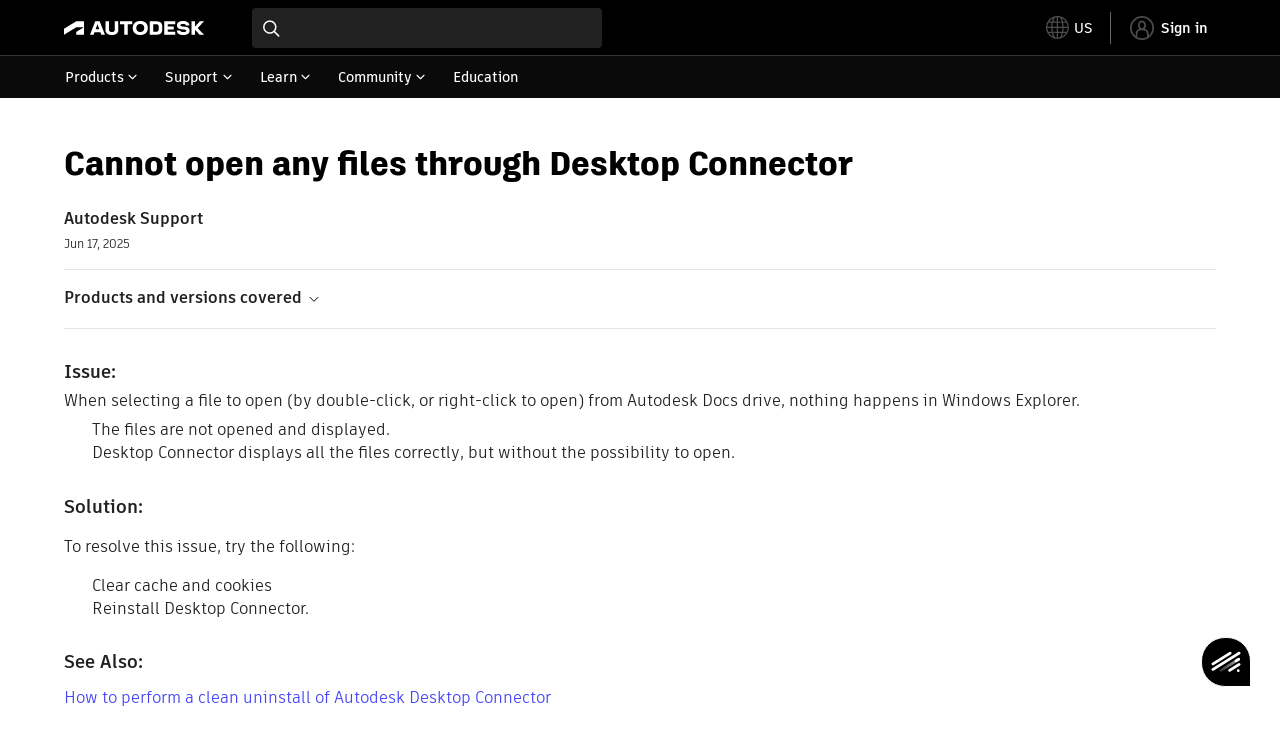

--- FILE ---
content_type: text/html; charset=utf-8
request_url: https://www.autodesk.com/support/technical/article/caas/sfdcarticles/sfdcarticles/Cannot-open-any-file-through-Desktop-Connector.html
body_size: 6107
content:
<!doctype html><html lang="en-US" data-pds-host="https://web-engineering-svc.autodesk.com" data-env="prod"><head><meta charset="UTF-8"/><meta name="viewport" content="width=device-width,initial-scale=1,shrink-to-fit=no"/><script type="text/javascript" data-uh="script" src="https://swc.autodesk.com/web-mfe/universal-header/v1/app.js" defer="defer" -></script><script src="https://swc.autodesk.com/web-mfe/universal-footer/v1/app.js" type="text/javascript" defer="defer"></script><script type="text/javascript" src="https://prd-cfp.autodesk.com/cfp-vendors/current/main.js" defer="defer"></script><script type="text/javascript" src="https://prd-cfp.autodesk.com/cfp-runtime/current/main.js" defer="defer"></script><script type="text/javascript" src="https://ase-cdn.autodesk.com/adp/v3/latest/js/@adsk/adp-web-analytics-sdk.min.js" defer="defer"></script><script type="text/javascript" src="https://swc.autodesk.com/web-utils/conversion-web-analytics-utils/main.js" defer="defer"></script><link rel="preload" href="https://swc.autodesk.com/pharmacopeia/fonts/ArtifaktLegend/v1.0/WOFF2/Artifakt%20Legend%20Extra%20Bold.woff2" as="font" type="font/woff2" crossorigin/><style>@font-face{font-family:ArtifaktLegend;src:local('Artifakt Legend Extra Bold'),local('ArtifaktLegend-ExtraBold'),url('https://swc.autodesk.com/pharmacopeia/fonts/ArtifaktLegend/v1.0/WOFF2/Artifakt%20Legend%20Extra%20Bold.woff2') format('woff2'),local('Artifakt Legend Extra Bold'),local('ArtifaktLegend-ExtraBold'),url('https://swc.autodesk.com/pharmacopeia/fonts/ArtifaktLegend/v1.0/WOFF/Artifakt%20Legend%20Extra%20Bold.woff') format('woff'),local('Artifakt Legend Extra Bold'),local('ArtifaktLegend-ExtraBold'),url('https://swc.autodesk.com/pharmacopeia/fonts/ArtifaktLegend/v1.0/TTF/Artifakt%20Legend%20Extra%20Bold.ttf') format('truetype');font-weight:800;font-style:normal;font-display:swap}</style><link rel="stylesheet" href="https://swc.autodesk.com/pharmacopeia/css/dhig2021/v3/dhig-global.css"/><title>Cannot open any files through Desktop Connector</title> <meta name="keywords" content="When selecting a file to open (by double-click, or right-click to open) from Autodesk Docs drive, nothing happens in Windows Explorer. The files are not opened and displayed. Desktop Connector displays all the files correctly, but without the possibility to open. To resolve this issue, try the following: Clear cache and cookies Reinstall Desktop Connector" /> <meta name="description" content="When selecting a file to open (by double-click, or right-click to open) from Autodesk Docs drive, nothing happens in Windows Explorer. The files are not opened and displayed. Desktop Connector displays all the files correctly, but without the possibility to open. To resolve this issue, try the following: Clear cache and cookies Reinstall Desktop Connector" /> <meta name="twitter:card" content="summary" /> <meta name="twitter:title" content="Cannot open any files through Desktop Connector" /> <meta name="twitter:description" content="When selecting a file to open (by double-click, or right-click to open) from Autodesk Docs drive, nothing happens in Windows Explorer. The files are not opened and displayed. Desktop Connector displays all the files correctly, but without the possibility to open. To resolve this issue, try the following: Clear cache and cookies Reinstall Desktop Connector" /> <meta name="twitter:site" content="@autodesk" /> <meta name="twitter:creator" content="@autodesk" /> <meta name="og:type" content="summary" /> <meta name="og:title" content='Cannot open any files through Desktop Connector' /> <meta name="og:description" content="When selecting a file to open (by double-click, or right-click to open) from Autodesk Docs drive, nothing happens in Windows Explorer. The files are not opened and displayed. Desktop Connector displays all the files correctly, but without the possibility to open. To resolve this issue, try the following: Clear cache and cookies Reinstall Desktop Connector" /> <link rel="canonical" href="https://www.autodesk.com/support/technical/article/caas/sfdcarticles/sfdcarticles/Cannot-open-any-file-through-Desktop-Connector.html" /> 
<link rel="alternate" hreflang="de-de" href="https://www.autodesk.com/de/support/technical/article/caas/sfdcarticles/sfdcarticles/Cannot-open-any-file-through-Desktop-Connector.html"/><link rel="alternate" hreflang="en-us" href="https://www.autodesk.com/support/technical/article/caas/sfdcarticles/sfdcarticles/Cannot-open-any-file-through-Desktop-Connector.html"/><link rel="alternate" hreflang="es-es" href="https://www.autodesk.com/es/support/technical/article/caas/sfdcarticles/sfdcarticles/Cannot-open-any-file-through-Desktop-Connector.html"/><link rel="alternate" hreflang="fr-fr" href="https://www.autodesk.com/fr/support/technical/article/caas/sfdcarticles/sfdcarticles/Cannot-open-any-file-through-Desktop-Connector.html"/><link rel="alternate" hreflang="it-it" href="https://www.autodesk.com/it/support/technical/article/caas/sfdcarticles/sfdcarticles/Cannot-open-any-file-through-Desktop-Connector.html"/><link rel="alternate" hreflang="ja-jp" href="https://www.autodesk.com/jp/support/technical/article/caas/sfdcarticles/sfdcarticles/Cannot-open-any-file-through-Desktop-Connector.html"/><link rel="alternate" hreflang="ko-kr" href="https://www.autodesk.com/kr/support/technical/article/caas/sfdcarticles/sfdcarticles/Cannot-open-any-file-through-Desktop-Connector.html"/><link rel="alternate" hreflang="pt-br" href="https://www.autodesk.com/br/support/technical/article/caas/sfdcarticles/sfdcarticles/Cannot-open-any-file-through-Desktop-Connector.html"/><link rel="alternate" hreflang="zh-cn" href="https://www.autodesk.com.cn/support/technical/article/caas/sfdcarticles/sfdcarticles/Cannot-open-any-file-through-Desktop-Connector.html"/><link rel="alternate" hreflang="cs-cz" href="https://www.autodesk.com/support/technical/article/caas/sfdcarticles/sfdcarticles/Cannot-open-any-file-through-Desktop-Connector.html"/><link rel="alternate" hreflang="da-dk" href="https://www.autodesk.com/support/technical/article/caas/sfdcarticles/sfdcarticles/Cannot-open-any-file-through-Desktop-Connector.html"/><link rel="alternate" hreflang="de-ch" href="https://www.autodesk.com/de/support/technical/article/caas/sfdcarticles/sfdcarticles/Cannot-open-any-file-through-Desktop-Connector.html"/><link rel="alternate" hreflang="de-at" href="https://www.autodesk.com/de/support/technical/article/caas/sfdcarticles/sfdcarticles/Cannot-open-any-file-through-Desktop-Connector.html"/><link rel="alternate" hreflang="en-au" href="https://www.autodesk.com/support/technical/article/caas/sfdcarticles/sfdcarticles/Cannot-open-any-file-through-Desktop-Connector.html"/><link rel="alternate" hreflang="en-ca" href="https://www.autodesk.com/support/technical/article/caas/sfdcarticles/sfdcarticles/Cannot-open-any-file-through-Desktop-Connector.html"/><link rel="alternate" hreflang="en-gb" href="https://www.autodesk.com/support/technical/article/caas/sfdcarticles/sfdcarticles/Cannot-open-any-file-through-Desktop-Connector.html"/><link rel="alternate" hreflang="en-hk" href="https://www.autodesk.com/support/technical/article/caas/sfdcarticles/sfdcarticles/Cannot-open-any-file-through-Desktop-Connector.html"/><link rel="alternate" hreflang="en-in" href="https://www.autodesk.com/support/technical/article/caas/sfdcarticles/sfdcarticles/Cannot-open-any-file-through-Desktop-Connector.html"/><link rel="alternate" hreflang="en-ie" href="https://www.autodesk.com/support/technical/article/caas/sfdcarticles/sfdcarticles/Cannot-open-any-file-through-Desktop-Connector.html"/><link rel="alternate" hreflang="en-nl" href="https://www.autodesk.com/support/technical/article/caas/sfdcarticles/sfdcarticles/Cannot-open-any-file-through-Desktop-Connector.html"/><link rel="alternate" hreflang="en-th" href="https://www.autodesk.com/support/technical/article/caas/sfdcarticles/sfdcarticles/Cannot-open-any-file-through-Desktop-Connector.html"/><link rel="alternate" hreflang="en-id" href="https://www.autodesk.com/support/technical/article/caas/sfdcarticles/sfdcarticles/Cannot-open-any-file-through-Desktop-Connector.html"/><link rel="alternate" hreflang="en-ph" href="https://www.autodesk.com/support/technical/article/caas/sfdcarticles/sfdcarticles/Cannot-open-any-file-through-Desktop-Connector.html"/><link rel="alternate" hreflang="en-my" href="https://www.autodesk.com/support/technical/article/caas/sfdcarticles/sfdcarticles/Cannot-open-any-file-through-Desktop-Connector.html"/><link rel="alternate" hreflang="en-nz" href="https://www.autodesk.com/support/technical/article/caas/sfdcarticles/sfdcarticles/Cannot-open-any-file-through-Desktop-Connector.html"/><link rel="alternate" hreflang="en-sg" href="https://www.autodesk.com/support/technical/article/caas/sfdcarticles/sfdcarticles/Cannot-open-any-file-through-Desktop-Connector.html"/><link rel="alternate" hreflang="en-za" href="https://www.autodesk.com/support/technical/article/caas/sfdcarticles/sfdcarticles/Cannot-open-any-file-through-Desktop-Connector.html"/><link rel="alternate" hreflang="en-ae" href="https://www.autodesk.com/support/technical/article/caas/sfdcarticles/sfdcarticles/Cannot-open-any-file-through-Desktop-Connector.html"/><link rel="alternate" hreflang="en-eg" href="https://www.autodesk.com/support/technical/article/caas/sfdcarticles/sfdcarticles/Cannot-open-any-file-through-Desktop-Connector.html"/><link rel="alternate" hreflang="en-il" href="https://www.autodesk.com/support/technical/article/caas/sfdcarticles/sfdcarticles/Cannot-open-any-file-through-Desktop-Connector.html"/><link rel="alternate" hreflang="en-kw" href="https://www.autodesk.com/support/technical/article/caas/sfdcarticles/sfdcarticles/Cannot-open-any-file-through-Desktop-Connector.html"/><link rel="alternate" hreflang="en-om" href="https://www.autodesk.com/support/technical/article/caas/sfdcarticles/sfdcarticles/Cannot-open-any-file-through-Desktop-Connector.html"/><link rel="alternate" hreflang="en-qa" href="https://www.autodesk.com/support/technical/article/caas/sfdcarticles/sfdcarticles/Cannot-open-any-file-through-Desktop-Connector.html"/><link rel="alternate" hreflang="en-sa" href="https://www.autodesk.com/support/technical/article/caas/sfdcarticles/sfdcarticles/Cannot-open-any-file-through-Desktop-Connector.html"/><link rel="alternate" hreflang="es-ar" href="https://www.autodesk.com/es/support/technical/article/caas/sfdcarticles/sfdcarticles/Cannot-open-any-file-through-Desktop-Connector.html"/><link rel="alternate" hreflang="es-pe" href="https://www.autodesk.com/es/support/technical/article/caas/sfdcarticles/sfdcarticles/Cannot-open-any-file-through-Desktop-Connector.html"/><link rel="alternate" hreflang="es-co" href="https://www.autodesk.com/es/support/technical/article/caas/sfdcarticles/sfdcarticles/Cannot-open-any-file-through-Desktop-Connector.html"/><link rel="alternate" hreflang="es-cl" href="https://www.autodesk.com/es/support/technical/article/caas/sfdcarticles/sfdcarticles/Cannot-open-any-file-through-Desktop-Connector.html"/><link rel="alternate" hreflang="es-uy" href="https://www.autodesk.com/es/support/technical/article/caas/sfdcarticles/sfdcarticles/Cannot-open-any-file-through-Desktop-Connector.html"/><link rel="alternate" hreflang="es-mx" href="https://www.autodesk.com/es/support/technical/article/caas/sfdcarticles/sfdcarticles/Cannot-open-any-file-through-Desktop-Connector.html"/><link rel="alternate" hreflang="fi-fi" href="https://www.autodesk.com/support/technical/article/caas/sfdcarticles/sfdcarticles/Cannot-open-any-file-through-Desktop-Connector.html"/><link rel="alternate" hreflang="fr-be" href="https://www.autodesk.com/fr/support/technical/article/caas/sfdcarticles/sfdcarticles/Cannot-open-any-file-through-Desktop-Connector.html"/><link rel="alternate" hreflang="fr-ca" href="https://www.autodesk.com/fr/support/technical/article/caas/sfdcarticles/sfdcarticles/Cannot-open-any-file-through-Desktop-Connector.html"/><link rel="alternate" hreflang="fr-ch" href="https://www.autodesk.com/fr/support/technical/article/caas/sfdcarticles/sfdcarticles/Cannot-open-any-file-through-Desktop-Connector.html"/><link rel="alternate" hreflang="hu-hu" href="https://www.autodesk.com/support/technical/article/caas/sfdcarticles/sfdcarticles/Cannot-open-any-file-through-Desktop-Connector.html"/><link rel="alternate" hreflang="it-ch" href="https://www.autodesk.com/it/support/technical/article/caas/sfdcarticles/sfdcarticles/Cannot-open-any-file-through-Desktop-Connector.html"/><link rel="alternate" hreflang="nl-be" href="https://www.autodesk.com/support/technical/article/caas/sfdcarticles/sfdcarticles/Cannot-open-any-file-through-Desktop-Connector.html"/><link rel="alternate" hreflang="nl-nl" href="https://www.autodesk.com/support/technical/article/caas/sfdcarticles/sfdcarticles/Cannot-open-any-file-through-Desktop-Connector.html"/><link rel="alternate" hreflang="no-no" href="https://www.autodesk.com/support/technical/article/caas/sfdcarticles/sfdcarticles/Cannot-open-any-file-through-Desktop-Connector.html"/><link rel="alternate" hreflang="pl-pl" href="https://www.autodesk.com/support/technical/article/caas/sfdcarticles/sfdcarticles/Cannot-open-any-file-through-Desktop-Connector.html"/><link rel="alternate" hreflang="pt-pt" href="https://www.autodesk.com/br/support/technical/article/caas/sfdcarticles/sfdcarticles/Cannot-open-any-file-through-Desktop-Connector.html"/><link rel="alternate" hreflang="sv-se" href="https://www.autodesk.com/support/technical/article/caas/sfdcarticles/sfdcarticles/Cannot-open-any-file-through-Desktop-Connector.html"/><link rel="alternate" hreflang="tr-tr" href="https://www.autodesk.com/support/technical/article/caas/sfdcarticles/sfdcarticles/Cannot-open-any-file-through-Desktop-Connector.html"/><link rel="alternate" hreflang="zh-tw" href="https://www.autodesk.com.cn/support/technical/article/caas/sfdcarticles/sfdcarticles/Cannot-open-any-file-through-Desktop-Connector.html"/><link rel="alternate" hreflang="x-default" href="https://www.autodesk.com/support/technical/article/caas/sfdcarticles/sfdcarticles/Cannot-open-any-file-through-Desktop-Connector.html"/><meta name="alternate" data-locale="ru-ru" data-link="https://www.autodesk.com/ru-ru">  <link rel="preconnect" href="https://swc.autodesk.com"/><link rel="preconnect" href="https://damassets.autodesk.net"/><link rel="preconnect" href="https://static-dc.autodesk.net"/><link rel="preconnect" href="https://tags.tiqcdn.com"/><link rel="dns-prefetch" href="https://app.digital-help-prd.autodesk.com"/><link rel="icon" type="image/png" href="https://static-dc.autodesk.net/etc.clientlibs/dotcom/clientlibs/clientlib-site/resources/images/favicons/app-icon-192.png" sizes="192x192"/><link rel="apple-touch-icon" type="image/png" href="https://static-dc.autodesk.net/etc.clientlibs/dotcom/clientlibs/clientlib-site/resources/images/favicons/touch-icon-180.png"/><link rel="icon" type="image/svg+xml" href="https://static-dc.autodesk.net/etc.clientlibs/dotcom/clientlibs/clientlib-site/resources/images/favicons/favicon.svg"/><script defer="defer" src="/support/technical/static/js/main.09ccb7c7.js"></script><style data-styled="true" data-styled-version="6.1.18">html{-moz-text-size-adjust:none;-webkit-text-size-adjust:none;text-size-adjust:none;}/*!sc*/
body{font-family:ArtifaktElement,Arial,sans-serif;margin:0;padding:0;}/*!sc*/
.container--header,.fixed-header{min-height:57px;}/*!sc*/
@media screen and (min-width: 1040px){.container--header,.fixed-header{min-height:97.5px;}}/*!sc*/
.etx-root{min-height:300px;}/*!sc*/
.page-container-wrapper{margin:0 auto;max-width:100pc;}/*!sc*/
.page-container,.page-container-inner{margin:0 5%;}/*!sc*/
@media (min-width: 560px){.page-container,.page-container-inner{margin:0 24px;}}/*!sc*/
@media (min-width: 1040px){.page-container,.page-container-inner{margin:0 5%;max-width:90%;}}/*!sc*/
.wd-lightbox-overlay{display:none;}/*!sc*/
data-styled.g1[id="sc-global-doEtEA1"]{content:"sc-global-doEtEA1,"}/*!sc*/
</style></head><body><div id="dhig-svg-container" style="display:none"><svg width="0" height="0" style="position:absolute"><symbol fill="none" viewBox="0 0 24 24" id="dhig--icons--utility--cta-arrow-right" xmlns="http://www.w3.org/2000/svg"><path d="M12.06 8l3.995 4m0 0l-3.995 4m3.995-4H7m15 0c0 5.523-4.477 10-10 10S2 17.523 2 12 6.477 2 12 2s10 4.477 10 10z" stroke="currentColor" stroke-width="1.5" stroke-linecap="round" stroke-linejoin="round"></path></symbol><symbol fill="none" viewBox="0 0 24 24" id="dhig--icons--utility--external" xmlns="http://www.w3.org/2000/svg"><path d="M9.787 8.536h6.143m0 0v6.143m0-6.143L9 15.464" stroke="currentColor" stroke-width="1.5" stroke-linecap="round" stroke-linejoin="round"></path></symbol></svg></div><div><div class="container container--header"><div id="etx-uh-container" class="fixed-header"></div></div><div class="container"><div id="root" class="cmp-container"><script>
        window.__PRELOADED_STATE__ = {"errorData":{"hasError":false,"errorType":null,"metaData":null},"envData":{"ENVIRONMENT":"prd","LOG_LEVEL":"info","HTML_MAX_AGE":"86400","LOGGER_URL":"/support/technical/logger","PKCE_CLIENT_ID":"Zawk0WtDVql66pNj5LpCmUsyTBj0G5o8","ADP_CONFIG":{"prd":{"serviceUrl":"https://akn.analytics.autodesk.com","appId":"knowledge","apiKey":"8738946623b611e793ae92361f002671","signWith":"8e22077f-0f3e-f892-b948-a942275fe856"},"stg":{"serviceUrl":"https://akn.analytics-staging.autodesk.com","appId":"knowledge","apiKey":"44d5873223b611e793ae92361f002671","signWith":"b5d84be8-6b01-4093-adbd-aa89c24ee514","environment":"stg"}},"HOST":"ndz2okf3n3.execute-api.us-east-1.amazonaws.com","VERSION":"11.6.1","ROUTER_BASENAME":"/support/technical","LANGUAGE":"en-US","languageSelector":{"defaultUrl":"https://www.autodesk.com/support/technical/article/caas/sfdcarticles/sfdcarticles/Cannot-open-any-file-through-Desktop-Connector.html","localeUrlMapping":[{"locale":"de-DE","url":"https://www.autodesk.com/de/support/technical/article/caas/sfdcarticles/sfdcarticles/Cannot-open-any-file-through-Desktop-Connector.html"},{"locale":"en-US","url":"https://www.autodesk.com/support/technical/article/caas/sfdcarticles/sfdcarticles/Cannot-open-any-file-through-Desktop-Connector.html"},{"locale":"es-ES","url":"https://www.autodesk.com/es/support/technical/article/caas/sfdcarticles/sfdcarticles/Cannot-open-any-file-through-Desktop-Connector.html"},{"locale":"fr-FR","url":"https://www.autodesk.com/fr/support/technical/article/caas/sfdcarticles/sfdcarticles/Cannot-open-any-file-through-Desktop-Connector.html"},{"locale":"it-IT","url":"https://www.autodesk.com/it/support/technical/article/caas/sfdcarticles/sfdcarticles/Cannot-open-any-file-through-Desktop-Connector.html"},{"locale":"ja-JP","url":"https://www.autodesk.com/jp/support/technical/article/caas/sfdcarticles/sfdcarticles/Cannot-open-any-file-through-Desktop-Connector.html"},{"locale":"ko-KR","url":"https://www.autodesk.com/kr/support/technical/article/caas/sfdcarticles/sfdcarticles/Cannot-open-any-file-through-Desktop-Connector.html"},{"locale":"pt-BR","url":"https://www.autodesk.com/br/support/technical/article/caas/sfdcarticles/sfdcarticles/Cannot-open-any-file-through-Desktop-Connector.html"},{"locale":"zh-CN","url":"https://www.autodesk.com.cn/support/technical/article/caas/sfdcarticles/sfdcarticles/Cannot-open-any-file-through-Desktop-Connector.html"},{"locale":"cs-CZ","url":"https://www.autodesk.com/support/technical/article/caas/sfdcarticles/sfdcarticles/Cannot-open-any-file-through-Desktop-Connector.html"},{"locale":"da-DK","url":"https://www.autodesk.com/support/technical/article/caas/sfdcarticles/sfdcarticles/Cannot-open-any-file-through-Desktop-Connector.html"},{"locale":"de-CH","url":"https://www.autodesk.com/de/support/technical/article/caas/sfdcarticles/sfdcarticles/Cannot-open-any-file-through-Desktop-Connector.html"},{"locale":"de-AT","url":"https://www.autodesk.com/de/support/technical/article/caas/sfdcarticles/sfdcarticles/Cannot-open-any-file-through-Desktop-Connector.html"},{"locale":"en-AU","url":"https://www.autodesk.com/support/technical/article/caas/sfdcarticles/sfdcarticles/Cannot-open-any-file-through-Desktop-Connector.html"},{"locale":"en-CA","url":"https://www.autodesk.com/support/technical/article/caas/sfdcarticles/sfdcarticles/Cannot-open-any-file-through-Desktop-Connector.html"},{"locale":"en-GB","url":"https://www.autodesk.com/support/technical/article/caas/sfdcarticles/sfdcarticles/Cannot-open-any-file-through-Desktop-Connector.html"},{"locale":"en-HK","url":"https://www.autodesk.com/support/technical/article/caas/sfdcarticles/sfdcarticles/Cannot-open-any-file-through-Desktop-Connector.html"},{"locale":"en-IN","url":"https://www.autodesk.com/support/technical/article/caas/sfdcarticles/sfdcarticles/Cannot-open-any-file-through-Desktop-Connector.html"},{"locale":"en-IE","url":"https://www.autodesk.com/support/technical/article/caas/sfdcarticles/sfdcarticles/Cannot-open-any-file-through-Desktop-Connector.html"},{"locale":"en-NL","url":"https://www.autodesk.com/support/technical/article/caas/sfdcarticles/sfdcarticles/Cannot-open-any-file-through-Desktop-Connector.html"},{"locale":"en-TH","url":"https://www.autodesk.com/support/technical/article/caas/sfdcarticles/sfdcarticles/Cannot-open-any-file-through-Desktop-Connector.html"},{"locale":"en-ID","url":"https://www.autodesk.com/support/technical/article/caas/sfdcarticles/sfdcarticles/Cannot-open-any-file-through-Desktop-Connector.html"},{"locale":"en-PH","url":"https://www.autodesk.com/support/technical/article/caas/sfdcarticles/sfdcarticles/Cannot-open-any-file-through-Desktop-Connector.html"},{"locale":"en-MY","url":"https://www.autodesk.com/support/technical/article/caas/sfdcarticles/sfdcarticles/Cannot-open-any-file-through-Desktop-Connector.html"},{"locale":"en-NZ","url":"https://www.autodesk.com/support/technical/article/caas/sfdcarticles/sfdcarticles/Cannot-open-any-file-through-Desktop-Connector.html"},{"locale":"en-SG","url":"https://www.autodesk.com/support/technical/article/caas/sfdcarticles/sfdcarticles/Cannot-open-any-file-through-Desktop-Connector.html"},{"locale":"en-ZA","url":"https://www.autodesk.com/support/technical/article/caas/sfdcarticles/sfdcarticles/Cannot-open-any-file-through-Desktop-Connector.html"},{"locale":"en-AE","url":"https://www.autodesk.com/support/technical/article/caas/sfdcarticles/sfdcarticles/Cannot-open-any-file-through-Desktop-Connector.html"},{"locale":"en-EG","url":"https://www.autodesk.com/support/technical/article/caas/sfdcarticles/sfdcarticles/Cannot-open-any-file-through-Desktop-Connector.html"},{"locale":"en-IL","url":"https://www.autodesk.com/support/technical/article/caas/sfdcarticles/sfdcarticles/Cannot-open-any-file-through-Desktop-Connector.html"},{"locale":"en-KW","url":"https://www.autodesk.com/support/technical/article/caas/sfdcarticles/sfdcarticles/Cannot-open-any-file-through-Desktop-Connector.html"},{"locale":"en-OM","url":"https://www.autodesk.com/support/technical/article/caas/sfdcarticles/sfdcarticles/Cannot-open-any-file-through-Desktop-Connector.html"},{"locale":"en-QA","url":"https://www.autodesk.com/support/technical/article/caas/sfdcarticles/sfdcarticles/Cannot-open-any-file-through-Desktop-Connector.html"},{"locale":"en-SA","url":"https://www.autodesk.com/support/technical/article/caas/sfdcarticles/sfdcarticles/Cannot-open-any-file-through-Desktop-Connector.html"},{"locale":"es-AR","url":"https://www.autodesk.com/es/support/technical/article/caas/sfdcarticles/sfdcarticles/Cannot-open-any-file-through-Desktop-Connector.html"},{"locale":"es-PE","url":"https://www.autodesk.com/es/support/technical/article/caas/sfdcarticles/sfdcarticles/Cannot-open-any-file-through-Desktop-Connector.html"},{"locale":"es-CO","url":"https://www.autodesk.com/es/support/technical/article/caas/sfdcarticles/sfdcarticles/Cannot-open-any-file-through-Desktop-Connector.html"},{"locale":"es-CL","url":"https://www.autodesk.com/es/support/technical/article/caas/sfdcarticles/sfdcarticles/Cannot-open-any-file-through-Desktop-Connector.html"},{"locale":"es-UY","url":"https://www.autodesk.com/es/support/technical/article/caas/sfdcarticles/sfdcarticles/Cannot-open-any-file-through-Desktop-Connector.html"},{"locale":"es-MX","url":"https://www.autodesk.com/es/support/technical/article/caas/sfdcarticles/sfdcarticles/Cannot-open-any-file-through-Desktop-Connector.html"},{"locale":"fi-FI","url":"https://www.autodesk.com/support/technical/article/caas/sfdcarticles/sfdcarticles/Cannot-open-any-file-through-Desktop-Connector.html"},{"locale":"fr-BE","url":"https://www.autodesk.com/fr/support/technical/article/caas/sfdcarticles/sfdcarticles/Cannot-open-any-file-through-Desktop-Connector.html"},{"locale":"fr-CA","url":"https://www.autodesk.com/fr/support/technical/article/caas/sfdcarticles/sfdcarticles/Cannot-open-any-file-through-Desktop-Connector.html"},{"locale":"fr-CH","url":"https://www.autodesk.com/fr/support/technical/article/caas/sfdcarticles/sfdcarticles/Cannot-open-any-file-through-Desktop-Connector.html"},{"locale":"hu-HU","url":"https://www.autodesk.com/support/technical/article/caas/sfdcarticles/sfdcarticles/Cannot-open-any-file-through-Desktop-Connector.html"},{"locale":"it-CH","url":"https://www.autodesk.com/it/support/technical/article/caas/sfdcarticles/sfdcarticles/Cannot-open-any-file-through-Desktop-Connector.html"},{"locale":"nl-BE","url":"https://www.autodesk.com/support/technical/article/caas/sfdcarticles/sfdcarticles/Cannot-open-any-file-through-Desktop-Connector.html"},{"locale":"nl-NL","url":"https://www.autodesk.com/support/technical/article/caas/sfdcarticles/sfdcarticles/Cannot-open-any-file-through-Desktop-Connector.html"},{"locale":"no-NO","url":"https://www.autodesk.com/support/technical/article/caas/sfdcarticles/sfdcarticles/Cannot-open-any-file-through-Desktop-Connector.html"},{"locale":"pl-PL","url":"https://www.autodesk.com/support/technical/article/caas/sfdcarticles/sfdcarticles/Cannot-open-any-file-through-Desktop-Connector.html"},{"locale":"pt-PT","url":"https://www.autodesk.com/br/support/technical/article/caas/sfdcarticles/sfdcarticles/Cannot-open-any-file-through-Desktop-Connector.html"},{"locale":"sv-SE","url":"https://www.autodesk.com/support/technical/article/caas/sfdcarticles/sfdcarticles/Cannot-open-any-file-through-Desktop-Connector.html"},{"locale":"tr-TR","url":"https://www.autodesk.com/support/technical/article/caas/sfdcarticles/sfdcarticles/Cannot-open-any-file-through-Desktop-Connector.html"},{"locale":"zh-TW","url":"https://www.autodesk.com.cn/support/technical/article/caas/sfdcarticles/sfdcarticles/Cannot-open-any-file-through-Desktop-Connector.html"}]},"loadAA":true,"pageType":"caas"},"productData":{"productDocumentation":{},"bannerBoxData":{},"recommendationLoading":false,"recommendedContent":[],"customContentLoading":false,"error":{"errorType":null,"errorMetaData":null},"productSlug":"","browseTypes":[],"generalTopics":"","contactSupport":""},"caasData":{"request":{"origin":"upi","key":"caas/sfdcarticles/sfdcarticles/Cannot-open-any-file-through-Desktop-Connector.html","locale":"en-US"},"response":{"source":"sfdcarticles","url":"http://help.autodesk.com.s3.amazonaws.com/sfdcarticles/Cannot-open-any-file-through-Desktop-Connector","shortDescription":"When selecting a file to open (by double-click, or right-click to open) from Autodesk Docs drive, nothing happens in Windows Explorer. The files are not opened and displayed. Desktop Connector displays all the files correctly, but without the possibility to open. To resolve this issue, try the following: Clear cache and cookies Reinstall Desktop Connector","title":"Cannot open any files through Desktop Connector","publishDate":"2025-06-17 00:00:00","contentGroup":["Troubleshooting"],"topicId":"kA93g000000H2mV","caasContent":"\u003cdiv id=\"sfdcarticles\" class=\"caas_sf\"\u003e\u003cdiv id=\"sfdcarticles\" class=\"caas_sf\"\u003e\n \u003cdiv id=\"issue\" class=\"adskkb_issues\"\u003e\n  \u003ch3\u003eIssue:\u003c/h3\u003eWhen selecting a file to open (by double-click, or right-click to open) from Autodesk Docs drive, nothing happens in Windows Explorer. \n  \u003cul\u003e\n   \u003cli\u003eThe files are not opened and displayed.\u003c/li\u003e\n   \u003cli\u003eDesktop Connector displays all the files correctly, but without the possibility to open.\u003c/li\u003e\n  \u003c/ul\u003e\n \u003c/div\u003e\n \u003cdiv id=\"solution\" class=\"adskkb_solution\"\u003e\n  \u003ch3\u003eSolution:\u003c/h3\u003e\n  \u003cp\u003eTo resolve this issue, try the following:\u003c/p\u003e\n  \u003cul\u003e\n   \u003cli\u003eClear cache and cookies\u003c/li\u003e\n   \u003cli\u003eReinstall Desktop Connector.\u003c/li\u003e\n  \u003c/ul\u003e\n \u003c/div\u003e\n \u003cdiv id=\"seealso\" class=\"adskkb_seealso\"\u003e\n  \u003ch3\u003eSee Also:\u003c/h3\u003e\n  \u003cul\u003e\n   \u003cli\u003e\u003ca href=\"https://www.autodesk.com/support/technical/article/A-clean-uninstall-reinstall-of-Autodesk-Desktop-connector\" target=\"_blank\"\u003eHow to perform a clean uninstall of Autodesk Desktop Connector\u003c/a\u003e\u003c/li\u003e\n   \u003cli\u003e\u003ca href=\"https://www.autodesk.com/support/technical/article/Applications-don-t-open-when-accessing-files-from-Document-Management-via-Desktop-Connector\" target=\"_blank\"\u003eApplications such as Word or Excel don't open when accessing files from BIM 360 via Desktop Connector\u003c/a\u003e\u003c/li\u003e\n   \u003cli\u003e\u003ca href=\"https://www.autodesk.com/support/technical/article/Can-t-open-this-document-for-editing-when-trying-to-open-and-edit-a-BIM-360-file-from-Desktop-Connector\" target=\"_blank\"\u003e\"Can't open this document for editing\" when trying to open and edit a BIM 360 file from Desktop Connector\u003c/a\u003e\u003c/li\u003e\n  \u003c/ul\u003e\n \u003c/div\u003e\n \u003cdiv id=\"products\" class=\"adskkb_products\"\u003e\n  \u003ch3\u003eProducts:\u003c/h3\u003e AutoCAD Products; BIM 360; Desktop Connector; Docs;\n \u003c/div\u003e\n\u003c/div\u003e\u003c/div\u003e","publisher":"Autodesk","language":"english","lastUpdateDate":"2025-06-17 00:00:00","contentUrl":"https://www.autodesk.com/support/technical/article/caas/sfdcarticles/sfdcarticles/Cannot-open-any-file-through-Desktop-Connector.html","subSource":"FaqArticle","caasKey":"caas/sfdcarticles/sfdcarticles/Cannot-open-any-file-through-Desktop-Connector.html","sfdcId":"kA93g000000H2mV","upiLanguage":"ENU","productRelease":["AutoCAD 2021","AutoCAD 2022","AutoCAD 2023","AutoCAD 2024","AutoCAD 2025","AutoCAD 2026","AutoCAD Architecture 2021","AutoCAD Architecture 2022","AutoCAD Architecture 2023","AutoCAD Architecture 2024","AutoCAD Architecture 2025","AutoCAD Architecture 2026","AutoCAD Electrical 2021","AutoCAD Electrical 2022","AutoCAD Electrical 2023","AutoCAD Electrical 2024","AutoCAD Electrical 2025","AutoCAD Electrical 2026","AutoCAD LT 2021","AutoCAD LT 2022","AutoCAD LT 2023","AutoCAD LT 2024","AutoCAD LT 2025","AutoCAD LT 2026","AutoCAD Map 3D 2021","AutoCAD Map 3D 2022","AutoCAD Map 3D 2023","AutoCAD Map 3D 2024","AutoCAD Map 3D 2025","AutoCAD Map 3D 2026","AutoCAD Mechanical 2021","AutoCAD Mechanical 2022","AutoCAD Mechanical 2023","AutoCAD Mechanical 2024","AutoCAD Mechanical 2025","AutoCAD Mechanical 2026","AutoCAD MEP 2021","AutoCAD MEP 2022","AutoCAD MEP 2023","AutoCAD MEP 2024","AutoCAD MEP 2025","AutoCAD MEP 2026","AutoCAD Plant 3D 2021","AutoCAD Plant 3D 2022","AutoCAD Plant 3D 2023","AutoCAD Plant 3D 2024","AutoCAD Plant 3D 2025","AutoCAD Plant 3D 2026","AutoCAD Raster Design 2021","AutoCAD Raster Design 2022","AutoCAD Raster Design 2023","AutoCAD Raster Design 2024","AutoCAD Raster Design 2025","AutoCAD Raster Design 2026","Civil 3D 2021","Civil 3D 2022","Civil 3D 2023","Civil 3D 2024","Civil 3D 2025","Civil 3D 2026"],"productLine":["AutoCAD","AutoCAD Architecture","AutoCAD Electrical","AutoCAD LT","AutoCAD Map 3D","AutoCAD Mechanical","AutoCAD MEP","AutoCAD Plant 3D","AutoCAD Products","AutoCAD Raster Design","BIM 360","BIM 360 Build","BIM 360 Coordinate","BIM 360 Cost","BIM 360 Glue","BIM 360 Layout","BIM 360 Ops","BIM 360 Plan","BIM 360 Team","Civil 3D","Desktop Connector","Docs","Media & Entertainment Collection","Construction Cloud","Architecture Engineering & Construction Collection","Product Design & Manufacturing Collection","AutoCAD Specialized Toolsets","Industry Collections","AutoCAD Revit LT Suite","VDC Bundle"],"caseCount":"6","nodeId":"kA93g000000H2mV","caseId":["24973629","24876960","24445597","23705857","22800221","19362567"],"description":"When trying to open any file inside Autodesk Docs drive, nothing happens in Windows Explorer. The files are not opened and displayed. Desktop Connector is displaying all the files correctly, but without the possibility to open.","knowledgeSource":"Technical Support","mediaType":["Text Only"],"audience":["User"],"versionNumber":"6","articleType":"FAQ","docnUrl":"Cannot-open-any-file-through-Desktop-Connector","versionId":"ka9Kf000000US0DIAW","lastAttachedDate":"2025-10-29 00:00:00","articleNumber":"000494020","contactSupport":"\n\n\n\u003cdiv class=\"xfpage-content-container\"\u003e\n  \n  \u003cdiv class=\"root container responsivegrid\"\u003e\n\n    \n    \n    \n    \u003cdiv id=\"container-3acc490818\" class=\"cmp-container\"\u003e\n        \n        \u003cdiv class=\"flexible-text\"\u003e\u003cdiv id=\"flexible-text-106aeb187a\" class=\"pnl-ft dhig-theme--light dhig-py-8\" data-wat-content-type=\"panel\" data-wat-content-name=\"flexible text-only\" style=\"background-color: #f9f9f9;\"\u003e\n  \u003cdiv class=\"page-container-wrapper\"\u003e\n    \u003cdiv class=\"page-container\"\u003e\n      \n      \u003cdiv class=\"pnl-ft__heading lg:dhig-w-3/5\"\u003e\n\u003cdiv id=\"title-d8bb64ba85\" class=\"cmp-title \"\u003e\n  \u003ch2 class=\"cmp-title__text dhig-typography-headline-medium\"\u003e\n    Need help? Ask the Autodesk Assistant!\u003c/h2\u003e\n\u003c/div\u003e\n\n    \n\n\u003c/div\u003e\n      \u003cdiv class=\"md:dhig-flex\"\u003e\n        \u003cdiv class=\"lg:dhig-w-3/5 md:dhig-w-2/3\"\u003e\n          \n          \u003cdiv class=\"dhig-mt-2 pnl-ft__subheading\"\u003e\n\u003cdiv id=\"text-f19f35bbbd\" class=\"cmp-text dhig-typography-body-copy-medium\"\u003e\n  \u003cdiv class=\"cmp-text-editable  cmp-text-editable_v2_see_more\"\u003e\n    \u003cp\u003eThe Assistant can help you find answers or contact an agent.\u003c/p\u003e\n\n    \n  \u003c/div\u003e\n\u003c/div\u003e\n\n\n    \n\n\u003c/div\u003e\n          \n          \u003cdiv class=\"dhig-mt-4 pnl-ft__cta-button\"\u003e\n\n\u003cdiv class=\"cmp-button__wrapper \" style=\"width: 100%;\"\u003e\n  \n  \u003ca class=\"cmp-button MuiButtonBase-root MuiButton-root MuiButton-contained cmp-button__row-reverse assistant-onclick assistant-loading Mui-disabled assistant-icon \" id=\"button-0ad54db111\" tabindex=\"0\" data-video-id=\"/content/autodesk/global/en/support/contact-support.html\" data-login=\"false\" data-return-url=\"/content/autodesk/global/en/support/contact-support.html\" data-wat-loc=\"content\" data-wat-val=\"contact support\" data-wat-link=\"true\" href=\"/support/contact-support\"\u003e\n    \n    \n    \n    \u003cspan class=\"cmp-button__text MuiButton-label\"\u003eAsk the Assistant\u003c/span\u003e\n    \n    \u003cspan class=\"cmp-button__autodesk-assistant-icon\"\u003e\n      \u003csvg class=\"dc-button-icon cmp-button__icon DhigSvgIcon\" width=\"20\" height=\"24\" viewBox=\"0 0 20 24\" fill=\"none\" xmlns=\"http://www.w3.org/2000/svg\"\u003e\n        \u003cpath fill-rule=\"evenodd\" clip-rule=\"evenodd\" d=\"M13.0695 5.51804C13.3073 5.89858 13.1916 6.39984 12.811 6.63763L1.33667 13.8076C0.956128 14.0454 0.454867 13.9297 0.217076 13.5491C-0.0207158 13.1686 0.0950095 12.6673 0.475555 12.4295L11.9499 5.25956C12.3305 5.02176 12.8317 5.13749 13.0695 5.51804ZM19.3549 5.68563C19.5927 6.06617 19.4769 6.56743 19.0964 6.80522L1.61542 17.7286C1.23487 17.9663 0.733609 17.8506 0.495817 17.4701C0.258026 17.0895 0.373751 16.5883 0.754297 16.3505L18.2353 5.42715C18.6158 5.18936 19.1171 5.30508 19.3549 5.68563ZM19.2572 9.84868C19.495 10.2292 19.3793 10.7305 18.9988 10.9683L17.2438 12.0649C16.8633 12.3027 16.362 12.187 16.1242 11.8064C15.8864 11.4259 16.0021 10.9246 16.3827 10.6868L18.1376 9.5902C18.5182 9.35241 19.0195 9.46813 19.2572 9.84868ZM19.7825 13.4903C20.0202 13.8709 19.9045 14.3721 19.524 14.6099L13.23 18.5428C12.8495 18.7806 12.3482 18.6649 12.1104 18.2843C11.8727 17.9038 11.9884 17.4025 12.3689 17.1647L18.6629 13.2318C19.0434 12.994 19.5447 13.1098 19.7825 13.4903ZM19.4431 17.6173C19.6809 17.9978 19.5652 18.4991 19.1847 18.7369L19.179 18.7404C18.7985 18.9782 18.2972 18.8625 18.0594 18.482C17.8216 18.1014 17.9373 17.6002 18.3179 17.3624L18.3235 17.3588C18.704 17.121 19.2053 17.2367 19.4431 17.6173Z\" fill=\"white\"/\u003e\n        \u003cmask id=\"mask0_497_5061\" style=\"mask-type:alpha\" maskUnits=\"userSpaceOnUse\" x=\"5\" y=\"10\" width=\"13\" height=\"9\"\u003e\n        \u003cpath fill-rule=\"evenodd\" clip-rule=\"evenodd\" d=\"M5.97302 18.149C5.73524 17.7685 5.85098 17.2672 6.23153 17.0294L16.3828 10.6866C16.7633 10.4488 17.2646 10.5646 17.5024 10.9451C17.7401 11.3257 17.6244 11.8269 17.2438 12.0647L7.09261 18.4075C6.71206 18.6453 6.2108 18.5296 5.97302 18.149Z\" fill=\"url(#paint0_linear_497_5061)\"/\u003e\n        \u003c/mask\u003e\n        \u003cg mask=\"url(#mask0_497_5061)\"\u003e\n        \u003cpath fill-rule=\"evenodd\" clip-rule=\"evenodd\" d=\"M5.97302 18.1491C5.73524 17.7686 5.85098 17.2673 6.23153 17.0295L16.3828 10.6867C16.7633 10.449 17.2646 10.5647 17.5024 10.9452C17.7401 11.3258 17.6244 11.8271 17.2438 12.0648L7.09261 18.4076C6.71206 18.6454 6.2108 18.5297 5.97302 18.1491Z\" fill=\"black\"/\u003e\n        \u003c/g\u003e\n        \u003cdefs\u003e\n        \u003clinearGradient id=\"paint0_linear_497_5061\" x1=\"16.3186\" y1=\"11.587\" x2=\"17.1031\" y2=\"15.8914\" gradientUnits=\"userSpaceOnUse\"\u003e\n        \u003cstop stop-opacity=\"0.6\"/\u003e\n        \u003cstop offset=\"0.5\" stop-opacity=\"0.25\"/\u003e\n        \u003cstop offset=\"1\" stop-opacity=\"0.1\"/\u003e\n        \u003c/linearGradient\u003e\n        \u003c/defs\u003e\n      \u003c/svg\u003e\n    \u003c/span\u003e\n  \u003c/a\u003e\n\n\n\u003c/div\u003e\n\n\n\u003c/div\u003e\n        \u003c/div\u003e\n        \n        \u003cdiv class=\"lg:dhig-w-2/5 md:dhig-w-1/3 dhig-flex\"\u003e\n          \n          \u003chr class=\"MuiDivider-root MuiDivider-light MuiDivider-vertical\"/\u003e\n          \u003cdiv class=\"md:dhig-my-2 md:dhig-ml-6 sm:dhig-my-8\"\u003e\n\u003cdiv id=\"text-31325da7b4\" class=\"cmp-text dhig-typography-body-copy-medium\"\u003e\n  \u003cdiv class=\"cmp-text-editable  cmp-text-editable_v2_see_more\"\u003e\n    \u003cp\u003e\u003cb\u003eWhat level of support do you have?\u003c/b\u003e\u003c/p\u003e\n\u003cp\u003eDifferent subscription plans provide distinct categories of support. Find out the level of support for your plan.\u003c/p\u003e\n\u003cp\u003e\u003ca id=\"coral-id-694\" data-wat-link=\"true\" data-wat-val=\"view levels of support\" data-wat-loc=\"content\" class=\"MuiTypography-root MuiLink-root MuiLink-underlineHover\" href=\"/support/subscription-support\"\u003eView levels of support\u003c/a\u003e\u003c/p\u003e\n\n    \n  \u003c/div\u003e\n\u003c/div\u003e\n\n\n    \n\n\u003c/div\u003e\n        \u003c/div\u003e\n      \u003c/div\u003e\n      \n      \n      \n      \n    \u003c/div\u003e\n  \u003c/div\u003e\n\u003c/div\u003e\n\n\n    \n\n\u003c/div\u003e\n\n        \n    \u003c/div\u003e\n\n\u003c/div\u003e\n\n\u003c/div\u003e\n"}}};
      </script><div id="etx-root" class="etx-root"></div></div></div></div><div class="container"><div id="etx-uf-container" class="etx-footer"></div></div><script type="text/javascript" name="tealium:url" src="//tags.tiqcdn.com/utag/autodesk/akp-akn/prod/utag.js" defer="defer"></script></body><!--ENV STATS Env: prd Version: 11.6.1--><!--Timing: Render: 64 ms / Data Fetch: 34 ms / Node Processing: 30 ms--></html> 

--- FILE ---
content_type: text/javascript
request_url: https://app.ua.autodesk.com/universal-assistant/current/static/js/async-UniversalAssistant.66bd34fa.chunk.js
body_size: 5898
content:
(self.webpackChunkdh_universal_assistant=self.webpackChunkdh_universal_assistant||[]).push([[76251,80381],{80381:(__unused_webpack_module,__webpack_exports__,__webpack_require__)=>{"use strict";__webpack_require__.d(__webpack_exports__,{$I:()=>setAdobeAnalyticsValue,Di:()=>adobeAnalyticsModalities,KR:()=>fireCallbackAnalytics,Un:()=>adobeAgentAvailableEvent,initAnalytics:()=>initAnalytics});__webpack_require__(925499);var _app_store__WEBPACK_IMPORTED_MODULE_1__=__webpack_require__(1545),___WEBPACK_IMPORTED_MODULE_2__=__webpack_require__(980989),_adsk_ha_entitlements_util__WEBPACK_IMPORTED_MODULE_3__=__webpack_require__(552653);const initAnalytics=()=>{window.__analyticsChangeContext=window.__analyticsChangeContext||[]},setAdobeAnalyticsValue=function(){let eventType=arguments.length>0&&void 0!==arguments[0]?arguments[0]:"page_view",contentDescription=arguments.length>1&&void 0!==arguments[1]?arguments[1]:"",pageType=arguments.length>2&&void 0!==arguments[2]?arguments[2]:"",branchName=arguments.length>3&&void 0!==arguments[3]?arguments[3]:"",transactionPlatform=arguments.length>4&&void 0!==arguments[4]?arguments[4]:"",transactionType=arguments.length>5&&void 0!==arguments[5]?arguments[5]:"waf - uhm",transactionSubType=arguments.length>6&&void 0!==arguments[6]?arguments[6]:"standard",languageCode=arguments.length>7&&void 0!==arguments[7]?arguments[7]:"",getStore=_app_store__WEBPACK_IMPORTED_MODULE_1__.store.getState(),{userEntitlements,loginHappening=!1}=getStore.user;if(loginHappening)return void setTimeout(()=>{setAdobeAnalyticsValue(eventType,contentDescription,pageType,branchName,transactionPlatform,transactionType,transactionSubType,languageCode)},3e3);window.__analyticsChangeContext=window.__analyticsChangeContext||[];let contentDescSplit=contentDescription.split(":"),useContentSplit=contentDescSplit[0],tmpAnalyticsData={event:{eventType},page:{contentDescription:useContentSplit.trim(),pageType,siteSection:"uhm",languageCode},branch:{branchName},transaction:{transactionPlatform,transactionType,transactionSubType},user:{aknUserRole:(0,_adsk_ha_entitlements_util__WEBPACK_IMPORTED_MODULE_3__.getUserEntitlementLevel)(userEntitlements),launchExperiment:(0,___WEBPACK_IMPORTED_MODULE_2__.sp)()}};contentDescSplit[1]?tmpAnalyticsData.page.subSection1=contentDescSplit[1].trim():tmpAnalyticsData.page.subSection1="",contentDescSplit[2]?tmpAnalyticsData.page.subSection2=contentDescSplit[2].trim():tmpAnalyticsData.page.subSection2="",window.__analyticsChangeContext.push(tmpAnalyticsData)},adobeAnalyticsModalities=function(){let modalitiesResponse=arguments.length>0&&void 0!==arguments[0]?arguments[0]:[];const containerName=[];modalitiesResponse.includes("MODALITY_LIVE_CHAT")&&containerName.push("chat"),modalitiesResponse.includes("MODALITY_SCHEDULE_CALL")&&containerName.push("schedule"),modalitiesResponse.includes("MODALITY_REQUEST_CALL")&&containerName.push("callback"),modalitiesResponse.includes("MODALITY_LOG_CASE")&&containerName.push("form"),window.__analyticsChangeContext=window.__analyticsChangeContext||[],window.__analyticsChangeContext.push({event:{eventType:"contentViewed"},contentContainer:{containerType:"modality",containerName},akn:{chatVisibility:containerName.indexOf("chat")>=0?"true":"false",formVisibility:containerName.indexOf("form")>=0?"true":"false",scheduleVisibility:containerName.indexOf("schedule")>=0?"true":"false",callbackVisibility:containerName.indexOf("callback")>=0?"true":"false"}})},fireCallbackAnalytics=_ref=>{let{callbackRule,callbackSessionID="na",callbackAlternateLanguage=null,callbackEstimatedWaitTime=-1,originApp="estore-uhm"}=_ref,callbackExperience="";callbackExperience="uhm",window.__analyticsChangeContext=window.__analyticsChangeContext||[],window.__analyticsChangeContext.push({event:{eventType:"uhm_request_callback_displayed"},requestCallback:{callbackExperience,callbackRule,callbackSessionID,callbackAlternateLanguage,callbackEstimatedWaitTime}})},adobeAgentAvailableEvent=function(){var _config$buttonConfig;let chatType=arguments.length>0&&void 0!==arguments[0]?arguments[0]:"InlineChat",config=arguments.length>1?arguments[1]:void 0,agentStatus=arguments.length>2?arguments[2]:void 0;const ButtonId=(null==config||null===(_config$buttonConfig=config.buttonConfig)||void 0===_config$buttonConfig?void 0:_config$buttonConfig.ButtonId)||"N/A",alternateLang=(null==config?void 0:config.alternateLang)||"N/A";window.__analyticsChangeContext=window.__analyticsChangeContext||[];const logEvent={event:{eventType:"SalesChatBot"===chatType?"sales_chatbot_invitation_displayed":"uhm_chat_invitation_displayed"},liveChat:{chatExperience:"SalesChatBot"===chatType?"sales bot":"uhm- ".concat(chatType),chatRule:agentStatus?"BUTTON_AVAILABLE":"BUTTON_UNAVAILABLE",chatSessionID:ButtonId,platformSystem:"liveagent",alternateLanguage:alternateLang||null}};window.__analyticsChangeContext.push(logEvent)}},179160:(module,__unused_webpack_exports,__webpack_require__)=>{var baseGetTag=__webpack_require__(116913),isObjectLike=__webpack_require__(522761);module.exports=function(value){return"number"==typeof value||isObjectLike(value)&&"[object Number]"==baseGetTag(value)}},216412:(__unused_webpack_module,__webpack_exports__,__webpack_require__)=>{"use strict";__webpack_require__.r(__webpack_exports__),__webpack_require__.d(__webpack_exports__,{default:()=>UniversalAssistant_UniversalAssistant});var objectSpread2=__webpack_require__(489379),react=__webpack_require__(365043),AvaAvatar=(__webpack_require__(566849),__webpack_require__(957417)),jsx_runtime=__webpack_require__(570579);const FloatingActionButton=_ref=>{let{variant}=_ref;return(0,jsx_runtime.jsx)(jsx_runtime.Fragment,{children:(0,jsx_runtime.jsx)("div",{className:"ua-fab-content",children:(0,jsx_runtime.jsx)("div",{className:"ua-fab-icon","data-wat-val":"question-mark",children:(0,jsx_runtime.jsx)(AvaAvatar.default,{innerFill:"#000"})})})})};FloatingActionButton.defaultProps={variant:"default"};const FloatingActionButton_FloatingActionButton=FloatingActionButton;var _templateObject,react_redux=__webpack_require__(283003),esm=__webpack_require__(317163),utils=__webpack_require__(980989),loglevel=__webpack_require__(188318),loglevel_default=__webpack_require__.n(loglevel),uiSlice=__webpack_require__(618681),settingsSlice=__webpack_require__(66734),userSlice=__webpack_require__(809751),chatSlice=__webpack_require__(172709),launchDarklySlice=__webpack_require__(78977),utilADPAnalytics=__webpack_require__(823966),cjsAnalyticsUtils=__webpack_require__(428789),utilAdobeAnalytics=__webpack_require__(80381),isEmpty=__webpack_require__(454320),isEmpty_default=__webpack_require__.n(isEmpty),isNumber=__webpack_require__(179160),isNumber_default=__webpack_require__.n(isNumber),taggedTemplateLiteral=__webpack_require__(457528);const StyledDiv=(0,__webpack_require__(834535).Ay)("div")(_templateObject||(_templateObject=(0,taggedTemplateLiteral.A)(["\n  background-color: ",";\n"])),_ref=>{let{theme,isInCanvas,isDarkWeave}=_ref;return isInCanvas?{backgroundColor:isDarkWeave?theme.weave["colorScheme.surface.level300"]:theme.weave["colorScheme.surface.level350"],height:"100%",width:"100%"}:{}});var app_config=__webpack_require__(925499),launchDarklyExpValues=__webpack_require__(922043);const isLocalStorageAvailable=(0,utils.wp)(()=>localStorage),UniversalAssistantWindow=(0,react.lazy)(()=>Promise.all([__webpack_require__.e(65956),__webpack_require__.e(26529),__webpack_require__.e(19947)]).then(__webpack_require__.bind(__webpack_require__,795654))),Nudge=(0,react.lazy)(()=>Promise.all([__webpack_require__.e(65956),__webpack_require__.e(6167)]).then(__webpack_require__.bind(__webpack_require__,570277))),UniversalAssistant_UniversalAssistant=props=>{const{flowId,pageDomain,mode,language,siteTier,theme,deepLinkTo,product,initializeLdKey,integrationType,linkLocation,origin}=(0,react_redux.d4)(store=>store.settings),{userDetails={},loginHappening,customerProfile={}}=(0,react_redux.d4)(store=>store.user),{showMainWindow,hasUserInteracted,popUpMainWindow,lastComponentShown,windowState,widgetOpenedByContactSupportButton,widgetCoordinates}=(0,react_redux.d4)(store=>store.ui),{isChattingWithAgent}=(0,react_redux.d4)(store=>store.chat),{ldUserObject}=(0,react_redux.d4)(store=>store.launchDarkly),[showNudge,setShowNudge]=(0,react.useState)(!1),launchDarklyFlags=(0,objectSpread2.A)({},(0,esm.D0)()),{isInCanvas,tempFollowMeMultipleTabs,tempPremToBusiness,tempActivateMiawLiveChat}=launchDarklyFlags;let ldClient=(0,esm.RL)();const{permNudgeConfig:nudgeConfigFlag}=launchDarklyFlags;let delaySeconds=-1;nudgeConfigFlag&&nudgeConfigFlag.delaySeconds&&(delaySeconds=nudgeConfigFlag.delaySeconds);const isInProduct="In-Product"===integrationType,trialProducts=(null==customerProfile?void 0:customerProfile.trialProducts)||[],trialProductsKey=JSON.stringify(trialProducts);(0,react.useEffect)(()=>{let timer;return delaySeconds>-1&&(timer=setTimeout(()=>{setShowNudge(!0)},1e3*delaySeconds)),()=>{clearTimeout(timer)}},[delaySeconds]);const dispatch=(0,react_redux.wA)(),firstRenderRef=(0,react.useRef)(!0),isDarkWeave=isInCanvas&&"dark"===theme;(0,react.useEffect)(()=>{dispatch((0,userSlice.updateTogglePremToBusiness)(tempPremToBusiness))},[dispatch,tempPremToBusiness]),(0,utilADPAnalytics.O1)(),(0,react.useEffect)(()=>{ldClient&&dispatch((0,launchDarklySlice.updateStoreLdClient)(ldClient))},[ldClient,dispatch]),(0,react.useEffect)(()=>{if(ldClient){var _ldUserObject$custom;const userId=null==userDetails?void 0:userDetails.userid,ldDynamicKey=(0,objectSpread2.A)({},userId?{key:userId}:{anonymous:!0}),newLdUser=(0,objectSpread2.A)((0,objectSpread2.A)((0,objectSpread2.A)({},ldUserObject),initializeLdKey===launchDarklyExpValues.Ab?{key:launchDarklyExpValues.H1}:ldDynamicKey),{},{custom:(0,objectSpread2.A)((0,objectSpread2.A)({},ldUserObject.custom),trialProductsKey!==JSON.stringify(null===(_ldUserObject$custom=ldUserObject.custom)||void 0===_ldUserObject$custom?void 0:_ldUserObject$custom.promotionSegment)&&{promotionSegment:JSON.stringify(trialProducts)})});ldClient.identify(newLdUser,null)}},[null==userDetails?void 0:userDetails.userid,initializeLdKey,trialProductsKey]);const onOpen=()=>{(0,utilAdobeAnalytics.$I)("page_view","initial selection","uhm_start","","","waf - uhm","standard",language);const inlineChatReload=window.sessionStorage.getItem("inlineChatReload");isChattingWithAgent&&"true"!==inlineChatReload&&tempFollowMeMultipleTabs&&!isInProduct&&(window.sessionStorage.setItem("inlineChatReload","true"),tempActivateMiawLiveChat?loglevel_default().debug("[MIAW Follow Me] Opening Assistant - InlineChat will auto-restore chat"):(loglevel_default().debug("[LiveAgent Follow Me] Reloading page for chat restoration"),window.location.reload())),handleToggle()};(0,react.useEffect)(()=>{if(firstRenderRef.current&&(firstRenderRef.current=!1),!isEmpty_default()(launchDarklyFlags.expDeeplinkOnOpen)){const{openAfterTime=0,startHelpBranch}=launchDarklyFlags.expDeeplinkOnOpen;startHelpBranch&&dispatch((0,settingsSlice.updateSettings)({deepLinkTo:startHelpBranch})),isNumber_default()(openAfterTime)&&openAfterTime>0&&setTimeout(()=>{!1!==showMainWindow||hasUserInteracted||((0,utilADPAnalytics.I7)({e:"uhm_icon_click",ev:"automatic"}),(0,cjsAnalyticsUtils.Mg)({eventName:"link_click",elementType:"icon",elementId:"AA-icon"}),onOpen())},1e3*openAfterTime)}return()=>{}},[pageDomain,flowId,showMainWindow,hasUserInteracted]),(0,react.useEffect)(()=>{!["openWidget","open"].includes(mode)&&!0!==showMainWindow||isInCanvas||(!["openWidget","open"].includes(mode)||linkLocation&&"My Account"===origin||((0,utilADPAnalytics.I7)({e:"uhm_icon_click",ev:widgetOpenedByContactSupportButton?"contact_support_button":"automatic"}),(0,cjsAnalyticsUtils.Mg)({eventName:"link_click",elementType:"icon",elementId:"AA-icon"})),onOpen())},[mode,showMainWindow,isInCanvas]),(0,react.useEffect)(()=>{["reschedule-scheduler","cancel-scheduler"].includes(deepLinkTo)&&dispatch((0,settingsSlice.updateUserFlow)("scheduler-user-flow"));let openUAForDeeplink=!0,dealyForDeeplink=0;if(!isEmpty_default()(launchDarklyFlags.expDeeplinkOnOpen)){const{openAfterTime}=launchDarklyFlags.expDeeplinkOnOpen;isNumber_default()(openAfterTime)&&(openUAForDeeplink=0!==openAfterTime,dealyForDeeplink=openAfterTime)}deepLinkTo&&openUAForDeeplink&&setTimeout(()=>{(0,utilADPAnalytics.I7)({e:"uhm_icon_click",ev:"automatic"}),(0,cjsAnalyticsUtils.Mg)({eventName:"link_click",elementType:"icon",elementId:"AA-icon"}),onOpen()},1e3*dealyForDeeplink)},[deepLinkTo]),(0,react.useEffect)(()=>{!isInCanvas||"unminimize"!==windowState&&"open"!==windowState||((0,utilADPAnalytics.I7)({e:"uhm_icon_click",ev:"automatic"}),(0,cjsAnalyticsUtils.Mg)({eventName:"link_click",elementType:"icon",elementId:"AA-icon"}),onOpen())},[isInCanvas,windowState]),(0,react.useEffect)(()=>{const handleOnline=()=>{dispatch((0,settingsSlice.updateSettings)({hasInternetConnection:!0})),dispatch((0,uiSlice.updateUISlice)({showOverlayComponent:!1,overlayComponentName:""}))},handleOffline=()=>{dispatch((0,settingsSlice.updateSettings)({hasInternetConnection:!1})),isInCanvas&&dispatch((0,uiSlice.updateUISlice)({showOverlayComponent:!0,overlayComponentName:"NoInternetScreen"}))};return window.addEventListener("online",handleOnline),window.addEventListener("offline",handleOffline),()=>{window.removeEventListener("online",handleOnline),window.removeEventListener("offline",handleOffline)}},[dispatch,isInCanvas]),(0,react.useEffect)(()=>{const chatSessionInfo=launchDarklyFlags.tempActivateMiawLiveChat?(0,utils.vl)():tempFollowMeMultipleTabs?(0,utils.Wl)():(0,utils.qG)(),{hasCurrentChatSession}=chatSessionInfo;if(hasCurrentChatSession&&isLocalStorageAvailable){var _window$localStorage;dispatch((0,uiSlice.updateEndChatTrigger)(!1)),dispatch((0,chatSlice.updateIsChattingWithAgent)(!0));const lastComponentShownDetail=null===(_window$localStorage=window.localStorage)||void 0===_window$localStorage?void 0:_window$localStorage.getItem("uaLastComponentShown"),createDummyInlineChatData=()=>({id:"137a01e8-219e-4a8f-82d9-3a6021afb320",componentName:"InlineChatWrapper",componentData:{},componentKey:"b351a240-0dcf-484f-9d56-e999c85bd4bf_LIVE_CHAT"});if(isEmpty_default()(lastComponentShownDetail))dispatch((0,uiSlice.updateLastComponentShown)(createDummyInlineChatData()));else{const parsedComponent=JSON.parse(lastComponentShownDetail);"InlineChatWrapper"===parsedComponent.componentName?dispatch((0,uiSlice.updateLastComponentShown)(parsedComponent)):dispatch((0,uiSlice.updateLastComponentShown)(createDummyInlineChatData()))}dispatch((0,uiSlice.updatePageReloaded)(!0)),dispatch((0,uiSlice.updateShowMainWindow)(!0)),dispatch((0,uiSlice.updateHasUserInteracted)(!0))}},[launchDarklyFlags.tempActivateMiawLiveChat,tempFollowMeMultipleTabs,dispatch,isLocalStorageAvailable]),(0,react.useEffect)(()=>{(async()=>{(0,utilADPAnalytics.I7)({e:"uhm_loaded",ev:!0}),(0,cjsAnalyticsUtils.Mg)({eventName:"impression",elementType:"icon",elementId:"AA-icon"}),window.parent.postMessage({type:"UHM_LOADED"},pageDomain||"localhost.autodesk.com:3000"),window.__uhmInitComplete=!0})()},[]),(0,react.useEffect)(()=>{dispatch((0,settingsSlice.updatePageLevelInteraction)(!1)),popUpMainWindow&&((0,utilADPAnalytics.I7)({e:"uhm_icon_click",ev:"automatic"}),(0,cjsAnalyticsUtils.Mg)({eventName:"link_click",elementType:"icon",elementId:"AA-icon"}),setTimeout(()=>{dispatch((0,uiSlice.updatePopUpMainWindow)(!1))},1500)),(0,utils.gw)({showMainWindow,allowDomain:pageDomain,type:"UHM_TOGGLE",flowId})},[]);const handleToggle=()=>{const timeout=showMainWindow&&launchDarklyFlags.tempAnimateMainWindow?400:0;if(!hasUserInteracted){const newLdUser=(0,objectSpread2.A)((0,objectSpread2.A)({},ldUserObject),{},{custom:(0,objectSpread2.A)((0,objectSpread2.A)({},ldUserObject.custom),{},{hasUserInteracted:!0})});ldClient.identify(newLdUser,null),dispatch((0,launchDarklySlice.updateLdUserObject)(newLdUser)),dispatch((0,uiSlice.updateHasUserInteracted)(!0))}setTimeout(()=>{dispatch((0,uiSlice.updateShowMainWindow)(!0)),"open"!==windowState&&dispatch((0,uiSlice.updateWindowState)("unminimize"))},timeout)};return(0,jsx_runtime.jsxs)(StyledDiv,{$isInCanvas:isInCanvas,$isDarkWeave:isDarkWeave,className:"widget",onContextMenu:e=>(e=>{isInCanvas&&app_config.XE.includes(product)&&(console.log("in canvas context menu blocked"),e.preventDefault())})(e),children:[(hasUserInteracted||["openWidget","open"].includes(mode)||isInCanvas)&&(0,jsx_runtime.jsx)(react.Suspense,{children:(0,jsx_runtime.jsx)(UniversalAssistantWindow,{})}),!isInCanvas&&(0,jsx_runtime.jsxs)("div",{"data-testid":"textAndTriggerContainer",className:showMainWindow?"fab_icon-hidden":"",children:[(0,jsx_runtime.jsx)(react.Suspense,{fallback:(0,jsx_runtime.jsx)(jsx_runtime.Fragment,{}),children:!loginHappening&&showNudge?(0,jsx_runtime.jsx)(Nudge,{onOpen,language,skipDelay:!0}):null}),(0,jsx_runtime.jsx)("div",{className:"ua-fab",onClick:()=>{(0,utilADPAnalytics.I7)({e:"uhm_icon_click",ev:"icon"}),(0,cjsAnalyticsUtils.Mg)({eventName:"link_click",elementType:"icon",elementId:"AA-icon"}),onOpen()},children:(0,jsx_runtime.jsx)(FloatingActionButton_FloatingActionButton,{})})]})]})}},457528:(__unused_webpack___webpack_module__,__webpack_exports__,__webpack_require__)=>{"use strict";function _taggedTemplateLiteral(e,t){return t||(t=e.slice(0)),Object.freeze(Object.defineProperties(e,{raw:{value:Object.freeze(t)}}))}__webpack_require__.d(__webpack_exports__,{A:()=>_taggedTemplateLiteral})},566849:()=>{},712897:(module,__unused_webpack_exports,__webpack_require__)=>{var defineProperty=__webpack_require__(443693);function ownKeys(e,r){var t=Object.keys(e);if(Object.getOwnPropertySymbols){var o=Object.getOwnPropertySymbols(e);r&&(o=o.filter(function(r){return Object.getOwnPropertyDescriptor(e,r).enumerable})),t.push.apply(t,o)}return t}module.exports=function(e){for(var r=1;r<arguments.length;r++){var t=null!=arguments[r]?arguments[r]:{};r%2?ownKeys(Object(t),!0).forEach(function(r){defineProperty(e,r,t[r])}):Object.getOwnPropertyDescriptors?Object.defineProperties(e,Object.getOwnPropertyDescriptors(t)):ownKeys(Object(t)).forEach(function(r){Object.defineProperty(e,r,Object.getOwnPropertyDescriptor(t,r))})}return e},module.exports.__esModule=!0,module.exports.default=module.exports},957417:(__unused_webpack_module,exports,__webpack_require__)=>{"use strict";var _objectSpread=__webpack_require__(712897).default,_interopRequireDefault=__webpack_require__(124994);Object.defineProperty(exports,"__esModule",{value:!0}),exports.defaultProps=exports.default=void 0;var _react=_interopRequireDefault(__webpack_require__(365043)),_propTypes=_interopRequireDefault(__webpack_require__(965173));const AvaAvatar=_ref=>{let{width,height,viewBox,fill,innerFill="#000",variation=""}=_ref;const varationType={shadow:()=>_react.default.createElement("defs",null,_react.default.createElement("filter",{"data-testid":"shadow-filter",id:"shadow",x:"-20%",y:"-20%",width:"140%",height:"140%"},_react.default.createElement("feGaussianBlur",{in:"SourceAlpha",stdDeviation:"2.5"}),_react.default.createElement("feOffset",{dx:"0",dy:"0",result:"offsetblur"}),_react.default.createElement("feComponentTransfer",null,_react.default.createElement("feFuncA",{type:"linear",slope:"0.35"})),_react.default.createElement("feMerge",null,_react.default.createElement("feMergeNode",null),_react.default.createElement("feMergeNode",{in:"SourceGraphic"}),_react.default.createElement("feComposite",{in2:"SourceGraphic",operator:"in",result:"roundedShadow"}))))},hasVariation=(null==variation?void 0:variation.length)&&varationType[variation];return _react.default.createElement("svg",{width,viewBox,height,fill,xmlns:"http://www.w3.org/2000/svg"},hasVariation?varationType[variation]():null,_react.default.createElement("g",{"data-testid":hasVariation?"filtered-g":"",filter:hasVariation?"url(#".concat(variation,")"):""},_react.default.createElement("path",{"data-testid":"avatar-path",d:"M24 0.5H26C38.9787 0.5 49.5 11.0213 49.5 24V49.5H24C11.0213 49.5 0.5 38.9787 0.5 26V24C0.5 11.0213 11.0213 0.5 24 0.5Z",fill:innerFill})),_react.default.createElement("g",{clipPath:"url(#clip0_2324_116765)"},_react.default.createElement("path",{d:"M28.449 15.0174L11.1676 25.8161C10.5227 26.219 10.3266 27.0684 10.7296 27.7132C11.1325 28.3581 11.9819 28.5542 12.6267 28.1512L29.9082 17.3526C30.553 16.9497 30.7491 16.1003 30.3462 15.4554C29.9432 14.8106 29.0938 14.6145 28.449 15.0174Z",fill:"white"}),_react.default.createElement("path",{d:"M37.3733 14.9483L11.1676 31.3234C10.5227 31.7263 10.3266 32.5757 10.7296 33.2206C11.1325 33.8654 11.9819 34.0615 12.6267 33.6586L38.8324 17.2834C39.4773 16.8805 39.6734 16.0311 39.2704 15.3863C38.8675 14.7414 38.0181 14.5453 37.3733 14.9483Z",fill:"white"}),_react.default.createElement("path",{d:"M36.993 21.0619L19.0636 32.2654C18.4187 32.6683 18.2226 33.5177 18.6256 34.1626C19.0285 34.8074 19.8779 35.0035 20.5227 34.6006L38.4521 23.397C39.097 22.9941 39.2931 22.1447 38.8901 21.4999C38.4872 20.855 37.6378 20.6589 36.993 21.0619Z",fill:"url(#paint0_linear_2324_116765)"}),_react.default.createElement("path",{d:"M36.9886 21.0016L34.2833 22.692C33.6385 23.095 33.4424 23.9444 33.8453 24.5892C34.2482 25.234 35.0976 25.4301 35.7425 25.0272L38.4478 23.3367C39.0927 22.9338 39.2888 22.0844 38.8858 21.4396C38.4829 20.7947 37.6335 20.5986 36.9886 21.0016Z",fill:"white"}),_react.default.createElement("path",{d:"M37.3734 26.2686L27.8419 32.2245C27.1971 32.6275 27.001 33.4768 27.4039 34.1217C27.8068 34.7665 28.6562 34.9626 29.3011 34.5597L38.8326 28.6037C39.4774 28.2008 39.6735 27.3514 39.2705 26.7066C38.8676 26.0617 38.0182 25.8656 37.3734 26.2686Z",fill:"white"}),_react.default.createElement("path",{d:"M36.5338 32.455L36.5338 32.455C35.889 32.8579 35.6929 33.7073 36.0958 34.3522C36.4987 34.997 37.3481 35.1931 37.993 34.7901L37.993 34.7901C38.6378 34.3872 38.8339 33.5378 38.431 32.893C38.028 32.2481 37.1786 32.052 36.5338 32.455Z",fill:"white"})),_react.default.createElement("path",{d:"M24 0.5H26C38.9787 0.5 49.5 11.0213 49.5 24V49.5H24C11.0213 49.5 0.5 38.9787 0.5 26V24C0.5 11.0213 11.0213 0.5 24 0.5Z",stroke:"white"}),_react.default.createElement("defs",null,_react.default.createElement("linearGradient",{id:"paint0_linear_2324_116765",x1:"25%",y1:"0%",x2:"100%",y2:"0%",gradientUnits:"userSpaceOnUse"},_react.default.createElement("stop",{offset:"0%",stopColor:"white",stopOpacity:"0"}),_react.default.createElement("stop",{offset:"100%",stopColor:"white",stopOpacity:"1"})),_react.default.createElement("clipPath",{id:"clip0_2324_116765"},_react.default.createElement("rect",{width:"30",height:"21.5625",fill:"white",transform:"translate(10 14.2188)"}))))},defaultProps={width:"50",height:"50",viewBox:"0 0 50 50",fill:"none",innerFill:"#000",variation:""};exports.defaultProps=defaultProps,AvaAvatar.defaultProps=_objectSpread({},defaultProps),AvaAvatar.propTypes={width:_propTypes.default.string,viewBox:_propTypes.default.string,height:_propTypes.default.string,fill:_propTypes.default.string,innerFill:_propTypes.default.string,variation:_propTypes.default.oneOf(["","shadow"])};var _default=AvaAvatar;exports.default=_default}}]);
//# sourceMappingURL=async-UniversalAssistant.66bd34fa.chunk.js.map

--- FILE ---
content_type: text/plain
request_url: https://c.6sc.co/?m=1
body_size: 2
content:
6suuid=152b3417f9c92e00d47c7069210200009c070b00